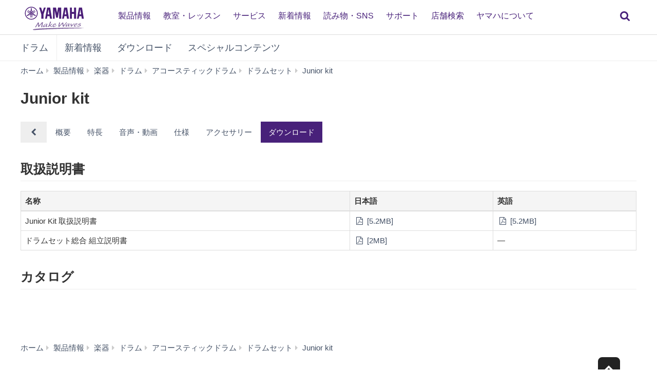

--- FILE ---
content_type: text/html;charset=UTF-8
request_url: https://jp.yamaha.com/products/musical_instruments/drums/ac_drums/drum_sets/junior_kit_2015/downloads.html
body_size: 10051
content:
<!DOCTYPE html><html lang="ja">
  <head prefix="og: http://ogp.me/ns# fb: http://ogp.me/ns/fb# website: http://ogp.me/ns/website#">
    <meta charset="utf-8">
    <meta name="viewport" content="width=device-width,initial-scale=1">
    <meta http-equiv="X-UA-Compatible" content="IE=edge">
    <meta http-equiv="Content-Type" content="text/html; charset=utf-8">
    <meta name="google-site-verification" content="uwCsgw5O1IqNFi-QnE6eij4985hLbm4-5ezDEIjEkD8">
    <!--==== << Begin Open Graph Protocol >> ==============-->
    <meta name="Description" content="マヌ・カチェ氏のアイディアを多数盛り込み、シェル材、ドラムセット構成等、進化を遂げたジュニアキット。ストリートからステージの演奏まで、高いパフォーマンスを発揮するマルチユースコンパクトキット。">
    <meta name="thumbnail" content="https://jp.yamaha.com/files/Junior_Kit_540x540_f94068b5389a33520dcc41a3050a44bf.jpg">
    <meta property="og:type" content="website">
    <meta property="og:url" content="https://jp.yamaha.com/products/musical_instruments/drums/ac_drums/drum_sets/junior_kit_2015/downloads.html">
    <meta property="og:locale" content="ja_JP">
    <meta property="og:title" content="ヤマハ | Junior kit - ドラムセット - ダウンロード">
    <meta property="og:description" content="マヌ・カチェ氏のアイディアを多数盛り込み、シェル材、ドラムセット構成等、進化を遂げたジュニアキット。ストリートからステージの演奏まで、高いパフォーマンスを発揮するマルチユースコンパクトキット。">
    <meta property="og:image" content="https://jp.yamaha.com/files/Junior_Kit_540x540_f94068b5389a33520dcc41a3050a44bf.jpg">
    <meta property="twitter:card" content="summary">
    <!--==== << End Open Graph Protocol >> ================-->

    <link rel="canonical" href="https://jp.yamaha.com/products/musical_instruments/drums/ac_drums/drum_sets/junior_kit_2015/downloads.html">
    

    <!--==== << Begin Insert Include Files (js/css) >> ==============-->
    <link rel="shortcut icon" href="/common/images/favicon.ico" type="image/vnd.microsoft.icon" />
    <link rel="apple-touch-icon" href="/common/images/web_clip_icon.png">
    <link rel="stylesheet" media="all" href="/common/css/vendor.min.css?202312250922">
    <link rel="stylesheet" media="all" href="/common/css/gcms.min.css?202312250922">
    <link rel="stylesheet" media="all" href="/common/css/fonts.min.css?202312250922">

<link rel="stylesheet" href="/files/css/fonts_739490.css">
<link rel="stylesheet" href="/files/css/fix-row-padding-3_887306.css">

    <script src="/common/js/vendor.min.js?202310131432"></script>
    <script src="/common/js/gcms.min.js?202310131432"></script>

<script src="/files/js/jquery.cookie_1166075.js"></script>
    
    <!--==== << End Insert Include Files (js/css) >> ================-->
    
    <title>ヤマハ | Junior kit - ドラムセット - ダウンロード</title>



 
  
<script>(window.BOOMR_mq=window.BOOMR_mq||[]).push(["addVar",{"rua.upush":"false","rua.cpush":"true","rua.upre":"false","rua.cpre":"true","rua.uprl":"false","rua.cprl":"false","rua.cprf":"false","rua.trans":"SJ-29767710-a3ce-4fc3-b1f0-b3435e9df059","rua.cook":"false","rua.ims":"false","rua.ufprl":"false","rua.cfprl":"false","rua.isuxp":"false","rua.texp":"norulematch","rua.ceh":"false","rua.ueh":"false","rua.ieh.st":"0"}]);</script>
                              <script>!function(a){var e="https://s.go-mpulse.net/boomerang/",t="addEventListener";if("False"=="True")a.BOOMR_config=a.BOOMR_config||{},a.BOOMR_config.PageParams=a.BOOMR_config.PageParams||{},a.BOOMR_config.PageParams.pci=!0,e="https://s2.go-mpulse.net/boomerang/";if(window.BOOMR_API_key="3AUVH-PKGXH-C8W7V-MW89U-JTYAZ",function(){function n(e){a.BOOMR_onload=e&&e.timeStamp||(new Date).getTime()}if(!a.BOOMR||!a.BOOMR.version&&!a.BOOMR.snippetExecuted){a.BOOMR=a.BOOMR||{},a.BOOMR.snippetExecuted=!0;var i,_,o,r=document.createElement("iframe");if(a[t])a[t]("load",n,!1);else if(a.attachEvent)a.attachEvent("onload",n);r.src="javascript:void(0)",r.title="",r.role="presentation",(r.frameElement||r).style.cssText="width:0;height:0;border:0;display:none;",o=document.getElementsByTagName("script")[0],o.parentNode.insertBefore(r,o);try{_=r.contentWindow.document}catch(O){i=document.domain,r.src="javascript:var d=document.open();d.domain='"+i+"';void(0);",_=r.contentWindow.document}_.open()._l=function(){var a=this.createElement("script");if(i)this.domain=i;a.id="boomr-if-as",a.src=e+"3AUVH-PKGXH-C8W7V-MW89U-JTYAZ",BOOMR_lstart=(new Date).getTime(),this.body.appendChild(a)},_.write("<bo"+'dy onload="document._l();">'),_.close()}}(),"".length>0)if(a&&"performance"in a&&a.performance&&"function"==typeof a.performance.setResourceTimingBufferSize)a.performance.setResourceTimingBufferSize();!function(){if(BOOMR=a.BOOMR||{},BOOMR.plugins=BOOMR.plugins||{},!BOOMR.plugins.AK){var e="true"=="true"?1:0,t="",n="aoi5rrixhzkmo2lioqba-f-8cbf0a230-clientnsv4-s.akamaihd.net",i="false"=="true"?2:1,_={"ak.v":"39","ak.cp":"270764","ak.ai":parseInt("511438",10),"ak.ol":"0","ak.cr":9,"ak.ipv":4,"ak.proto":"h2","ak.rid":"522403a0","ak.r":47358,"ak.a2":e,"ak.m":"dsca","ak.n":"essl","ak.bpcip":"3.145.216.0","ak.cport":41708,"ak.gh":"23.208.24.228","ak.quicv":"","ak.tlsv":"tls1.3","ak.0rtt":"","ak.0rtt.ed":"","ak.csrc":"-","ak.acc":"","ak.t":"1768453122","ak.ak":"hOBiQwZUYzCg5VSAfCLimQ==WG1snQDzBk/RjVm2LRj/WDF03hUoQLKrjmHnvykM1q2o32kH5W8LPoA0BDvT8EEnlnoLmuQngY7kegDrjjeY83EqrfdQlmoXXvHCqLKrG7HJyjZLLOEfw07bOj6qEpmsiNWiDELW8QWP5o+LV/oXIhfDyHvzm3PIbs8p9xcPPFA83j3IqXCmB9Ru62ukbJYNws3Ocs12PxV2/S86eS3z6/[base64]","ak.pv":"46","ak.dpoabenc":"","ak.tf":i};if(""!==t)_["ak.ruds"]=t;var o={i:!1,av:function(e){var t="http.initiator";if(e&&(!e[t]||"spa_hard"===e[t]))_["ak.feo"]=void 0!==a.aFeoApplied?1:0,BOOMR.addVar(_)},rv:function(){var a=["ak.bpcip","ak.cport","ak.cr","ak.csrc","ak.gh","ak.ipv","ak.m","ak.n","ak.ol","ak.proto","ak.quicv","ak.tlsv","ak.0rtt","ak.0rtt.ed","ak.r","ak.acc","ak.t","ak.tf"];BOOMR.removeVar(a)}};BOOMR.plugins.AK={akVars:_,akDNSPreFetchDomain:n,init:function(){if(!o.i){var a=BOOMR.subscribe;a("before_beacon",o.av,null,null),a("onbeacon",o.rv,null,null),o.i=!0}return this},is_complete:function(){return!0}}}}()}(window);</script></head>
  <body>
 
    <script>
      dataLayer = [{
        'TcmId': '66-627749-64'
        ,'PageType': 'Detail'
        ,'Version' : '4'
      }];
 tcmObj = {
product: {id:"1078940", name:"Junior kit"}
}; 
    </script>
<!-- Google Tag Manager -->
<noscript><iframe src="//www.googletagmanager.com/ns.html?id=GTM-5HLMR3" height="0" width="0" style="display:none;visibility:hidden"></iframe></noscript><script>(function(w,d,s,l,i){w[l]=w[l]||[];w[l].push({'gtm.start':new Date().getTime(),event:'gtm.js'});var f=d.getElementsByTagName(s)[0],j=d.createElement(s),dl=l!='dataLayer'?'&l='+l:'';j.async=true;j.src='//www.googletagmanager.com/gtm.js?id='+i+dl;f.parentNode.insertBefore(j,f);})(window,document,'script','dataLayer','GTM-5HLMR3');</script>
<!-- Google Tag Manager For Local -->
<noscript><iframe src="//www.googletagmanager.com/ns.html?id=GTM-KX9BBBF" height="0" width="0" style="display:none;visibility:hidden"></iframe></noscript><script>(function(w,d,s,l,i){w[l]=w[l]||[];w[l].push({'gtm.start':new Date().getTime(),event:'gtm.js'});var f=d.getElementsByTagName(s)[0],j=d.createElement(s),dl=l!='dataLayer'?'&l='+l:'';j.async=true;j.src='//www.googletagmanager.com/gtm.js?id='+i+dl;f.parentNode.insertBefore(j,f);})(window,document,'script','dataLayer','GTM-KX9BBBF');</script>

    <header class="header-mobile" id="page-header">
      <div class="brand-logo"><a class="inline-block" href="/"><img src="/common/images/yamaha_purple.svg" alt="YAMAHA"></a></div>
      <nav role="navigation">
        <div class="container-fluid"><button class="collapsed hidden-xs hidden-sm" type="button" data-toggle="collapse" data-target="#global-navigation" aria-controls="global-navigation" aria-expanded="false"><span class="fa fa-fw fa-bars" title="global navigation" aria-hidden="true"></span><span class="sr-only">global navigation</span></button><button class="collapsed visible-xs visible-sm" type="button" data-toggle="collapse" data-target=".navbar-collapse-mobile" aria-controls="global-navigation" aria-expanded="false"><span class="fa fa-fw fa-bars" title="global navigation" aria-hidden="true"></span><span class="sr-only">global navigation</span></button></div>
        <div class="menu-bar">
          <div class="container">
            <ul class="nav navbar-nav navbar-left">

  
  
              <li class="has-dropdown mega-dropdown menu-list"> <a href="/products/index.html" class="dropdown-toggle link-hover" data-hover="portfolio">製品情報</a>
                <ul class="dropdown-menu mega-dropdown-menu">
                  <li>
                    <div class="container">
                      <ul class="menu-inner">
                        <li class="dmenu">
                          <div class="dmenu_li">
                            <ul>
  
  
                              <li><a href="/products/musical_instruments/pianos/index.html">ピアノ・電子ピアノ</a></li>
  

  
  
                              <li><a href="/products/musical_instruments/keyboards/index.html">エレクトーン・キーボード</a></li>
  

  
  
                              <li><a href="/products/musical_instruments/winds/index.html">管楽器・吹奏楽器</a></li>
  

  
  
                              <li><a href="/products/musical_instruments/guitars_basses/index.html">ギター・ベース・アンプ</a></li>
  

  
  
                              <li><a href="/products/musical_instruments/drums/index.html">ドラム</a></li>
  

  
  
                              <li><a href="/products/musical_instruments/strings/index.html">弦楽器</a></li>
  

  
  
                              <li><a href="/products/musical_instruments/marching/index.html">マーチング楽器</a></li>
  

  
  
                              <li><a href="/products/musical_instruments/percussion/index.html">コンサートパーカッション</a></li>
  

  
  
                              <li><a href="/products/musical_instruments/educational_equipments/index.html">学校用楽器・機器</a></li>
  

  
  
                              <li><a href="/products/audio_visual/index.html">ホームシアター・オーディオ</a></li>
  

  
  
                              <li><a href="/products/music_production/index.html">シンセサイザー・音楽制作</a></li>
  

  
  
                              <li><a href="/products/proaudio/index.html">プロオーディオ</a></li>
  

  
  
                              <li><a href="/products/soundproofing/index.html">防音室・調音パネル</a></li>
  

  
  
                              <li><a href="/products/proaudio/unified_communications/index.html">ユニファイドコミュニケーション</a></li>
  

  
  
                              <li><a href="/products/headphones/index.html">ヘッドホン</a></li>
  

  
  
                              <li><a href="/products/apps/index.html">アプリ</a></li>
  

  
                              <li><a href="https://brands.yamahamusicjapan.co.jp/" target="_blank">取り扱いブランド</a></li>
  
  

  
                              <li><a href="https://network.yamaha.com/" target="_blank">ネットワーク機器</a></li>
  
  

  
                              <li><a href="http://golf.yamaha.com/" target="_blank">ゴルフ</a></li>
  
  

  
                              <li><a href="https://www.yamaha.com/ja/products-services/#other-products" target="_blank">その他の製品</a></li>
  
  
                            </ul>
                          </div>
                        </li>
                      </ul>
                    </div>
                  </li>
                </ul>
              </li>
  

  
              <li class="has-dropdown mega-dropdown menu-list"> <a class="dropdown-toggle link-hover" href="https://school.jp.yamaha.com/" target="_blank" data-hover="portfolio"> 教室・レッスン</a></li>
  
  

  
              <li class="has-dropdown mega-dropdown menu-list"> <a class="dropdown-toggle link-hover" href="/services/" data-hover="portfolio"> サービス</a></li>
  
  

  
              <li class="has-dropdown mega-dropdown menu-list"> <a href="/news_events/result.html" class="dropdown-toggle link-hover" data-hover="portfolio">新着情報</a></li>
  
  

  
              <li class="has-dropdown mega-dropdown menu-list"> <a class="dropdown-toggle link-hover" href="/knowledge/index.html" data-hover="portfolio"> 読み物・SNS</a></li>
  
  

  
              <li class="has-dropdown mega-dropdown menu-list"> <a class="dropdown-toggle link-hover" href="/support/index.html" data-hover="portfolio"> サポート</a></li>
  
  

  
              <li class="has-dropdown mega-dropdown menu-list"> <a href="/find/dealers/index.html" class="dropdown-toggle link-hover" data-hover="portfolio">店舗検索</a></li>
  
  

  
              <li class="has-dropdown mega-dropdown menu-list"> <a href="/about_yamaha/index.html" class="dropdown-toggle link-hover" data-hover="portfolio">ヤマハについて</a></li>
  
  

            </ul>
          </div>
        </div>
        <div class="mobile-nav-dropdown navbar-collapse-mobile collapase mobile-item visible-xs visible-sm">
          <ul class="navbar-nav navbar-menu">
            <li class="navbar-menu-item"><span class="fa fa-fw fa-close" data-toggle="collapse" data-target=".navbar-collapse-mobile" aria-controls="global-navigation" aria-expanded="false"></span></li>

  
  
            <li class="navbar-menu-item"><a class="navbar-menu-link" href="#" role="button">製品情報<span class="fa fa-chevron-right visible-xs visible-sm pull-right"></span></a>
              <ul class="navbar-submenu" role="menu">
                <li class="navbar-back navbar-menu-item col-xs-12">
                  <p class="text-uppercase"><span class="fa fa-chevron-left pull-left navbar-back-button" role="button"></span><span class="fa fa-fw fa-close" role="button" data-toggle="collapse" data-target=".navbar-collapse-mobile" aria-controls="global-navigation" aria-expanded="false"></span></p>
                  <p class="nav-title">製品情報</p>
                </li>
  
    
    
                <li class="navbar-menu-item col-xs-12"><a href="/products/musical_instruments/pianos/index.html" class="link text-capitalize">ピアノ・電子ピアノ</a></li>
    
  
  

  
    
    
                <li class="navbar-menu-item col-xs-12"><a href="/products/musical_instruments/keyboards/index.html" class="link text-capitalize">エレクトーン・キーボード</a></li>
    
  
  

  
    
    
                <li class="navbar-menu-item col-xs-12"><a href="/products/musical_instruments/winds/index.html" class="link text-capitalize">管楽器・吹奏楽器</a></li>
    
  
  

  
    
    
                <li class="navbar-menu-item col-xs-12"><a href="/products/musical_instruments/guitars_basses/index.html" class="link text-capitalize">ギター・ベース・アンプ</a></li>
    
  
  

  
    
    
                <li class="navbar-menu-item col-xs-12"><a href="/products/musical_instruments/drums/index.html" class="link text-capitalize">ドラム</a></li>
    
  
  

  
    
    
                <li class="navbar-menu-item col-xs-12"><a href="/products/musical_instruments/strings/index.html" class="link text-capitalize">弦楽器</a></li>
    
  
  

  
    
    
                <li class="navbar-menu-item col-xs-12"><a href="/products/musical_instruments/marching/index.html" class="link text-capitalize">マーチング楽器</a></li>
    
  
  

  
    
    
                <li class="navbar-menu-item col-xs-12"><a href="/products/musical_instruments/percussion/index.html" class="link text-capitalize">コンサートパーカッション</a></li>
    
  
  

  
    
    
                <li class="navbar-menu-item col-xs-12"><a href="/products/musical_instruments/educational_equipments/index.html" class="link text-capitalize">学校用楽器・機器</a></li>
    
  
  

  
    
    
                <li class="navbar-menu-item col-xs-12"><a href="/products/audio_visual/index.html" class="link text-capitalize">ホームシアター・オーディオ</a></li>
    
  
  

  
    
    
                <li class="navbar-menu-item col-xs-12"><a href="/products/music_production/index.html" class="link text-capitalize">シンセサイザー・音楽制作</a></li>
    
  
  

  
    
    
                <li class="navbar-menu-item col-xs-12"><a href="/products/proaudio/index.html" class="link text-capitalize">プロオーディオ</a></li>
    
  
  

  
    
    
                <li class="navbar-menu-item col-xs-12"><a href="/products/soundproofing/index.html" class="link text-capitalize">防音室・調音パネル</a></li>
    
  
  

  
    
    
                <li class="navbar-menu-item col-xs-12"><a href="/products/proaudio/unified_communications/index.html" class="link text-capitalize">ユニファイドコミュニケーション</a></li>
    
  
  

  
    
    
                <li class="navbar-menu-item col-xs-12"><a href="/products/headphones/index.html" class="link text-capitalize">ヘッドホン</a></li>
    
  
  

  
    
    
                <li class="navbar-menu-item col-xs-12"><a href="/products/apps/index.html" class="link text-capitalize">アプリ</a></li>
    
  
  

  
    
                <li class="navbar-menu-item col-xs-12"><a class="link text-capitalize" href="https://brands.yamahamusicjapan.co.jp/" target="_blank">取り扱いブランド </a></li>
    
    
  
  

  
    
                <li class="navbar-menu-item col-xs-12"><a class="link text-capitalize" href="https://network.yamaha.com/" target="_blank">ネットワーク機器 </a></li>
    
    
  
  

  
    
                <li class="navbar-menu-item col-xs-12"><a class="link text-capitalize" href="http://golf.yamaha.com/" target="_blank">ゴルフ </a></li>
    
    
  
  

  
    
                <li class="navbar-menu-item col-xs-12"><a class="link text-capitalize" href="https://www.yamaha.com/ja/products-services/#other-products" target="_blank">その他の製品 </a></li>
    
    
  
  
              </ul>
            </li>
  

  
            <li class="navbar-menu-item col-xs-12"><a class="link text-capitalize" href="https://school.jp.yamaha.com/" target="_blank">教室・レッスン </a></li>
  
  

  
            <li class="navbar-menu-item col-xs-12"><a class="link text-capitalize" href="/services/">サービス </a></li>
  
  

  
            <li class="navbar-menu-item col-xs-12"><a href="/news_events/result.html" class="link text-capitalize">新着情報</a></li>
  
  

  
            <li class="navbar-menu-item col-xs-12"><a class="link text-capitalize" href="/knowledge/index.html">読み物・SNS </a></li>
  
  

  
            <li class="navbar-menu-item col-xs-12"><a class="link text-capitalize" href="/support/index.html">サポート </a></li>
  
  

  
            <li class="navbar-menu-item col-xs-12"><a href="/find/dealers/index.html" class="link text-capitalize">店舗検索</a></li>
  
  

  
            <li class="navbar-menu-item col-xs-12"><a href="/about_yamaha/index.html" class="link text-capitalize">ヤマハについて</a></li>
  
  

          </ul>
        </div>

      </nav>
      
      <form class="container-fluid" id="search-form" action="/search/index.html" method="get" role="search">
        <div class="collapse" id="search-input"><input class="form-control" id="site-search" type="text" name="search"><label class="sr-only" for="site-search">サイト内を検索</label><button type="submit"><span class="fa fa-fw fa-search" title="send" aria-hidden="true"></span><span class="sr-only">send</span></button></div><button class="collapsed" type="button" data-toggle="collapse" data-target="#search-input" aria-controls="search-input" aria-expanded="false"><span class="fa fa-fw fa-search" title="search" aria-hidden="true"></span><span class="sr-only">検索</span></button>
      </form>

    </header>
    <main>



<!-- Start CT-->

      <nav class="navbar-product-tab navbar-static-top visible-xs">
        <div class="navbar-product-tab-slider swiper-container">
          <ul class="swiper-wrapper masked">
<li class="swiper-slide">
  <a href="index.html#product-tabs">概要</a>
</li>
<li class="swiper-slide">
  <a href="features.html#product-tabs">特長</a>
</li>
<li class="swiper-slide">
  <a href="audio_video.html#product-tabs">音声・動画</a>
</li>
<li class="swiper-slide">
  <a href="specs_jp.html#product-tabs">仕様</a>
</li>
<li class="swiper-slide">
  <a href="accessories.html#product-tabs">アクセサリー</a>
</li>
<li class="swiper-slide active">
  <a href="downloads.html#product-tabs">ダウンロード</a>
</li>

          </ul>
        </div>
      </nav>
<!-- End CT-->
<!-- Start CT -->
      <nav class="navbar navbar-category navbar-static-top hidden-xs" data-id="45214">
        <div class="container-fluid">
          <div class="navbar-header">
<a href="/products/musical_instruments/drums/index.html"  class="webfont navbar-brand">ドラム</a>            <button class="navbar-toggle collapsed" type="button" data-toggle="collapse" data-target="#category-menu" aria-expanded="false">
              <span class="sr-only">Toggle navigation</span>
              <span class="fa fa-fw fa-plus-square" aria-hidden="true"></span>
              <span class="fa fa-fw fa-minus-square" aria-hidden="true"></span>
            </button>
          </div>
          <div class="collapse navbar-collapse" id="category-menu">
            <ul class="nav navbar-nav">

  
              <li><a href="/products/contents/drums/news_events/?n=drums">新着情報</a></li>
  

  
              <li><a href="/products/contents/drums/downloads/index.html">ダウンロード</a></li>
  

  
              <li><a href="/products/contents/drums/index.html">スペシャルコンテンツ</a></li>
  

            </ul>
          </div>
        </div>
      </nav>
<!-- End CT -->

      <!--============================== BEGIN: HEADER IMAGE ==============================-->




<!-- Start CT -->
<style>
#d1078940 .resize-wrapper {
  position: relative;
  width: 100%;
}
#d1078940 .resize-wrapper:before {
  content: "";
  display: block;
}
#d1078940 .resize-content {
  position: absolute;
  top: 0;
  left: 0;
  bottom: 0;
  right: 0;
}
#d1078940 .resize-content > div {
  position: relative;
  width: 100%;
  height: 100%;
  text-align:center;
}
#d1078940 .inner-image {
  position: absolute;
  top: 0;
  bottom: 0;
  right: 0;
  left: 0;
  margin: auto; 
}

</style>
    <div class="basic-information" data-id="1078940" id="d1078940">

<!-- Start Breadcrumb -->
      <div class="container-fluid">
        <ol class="breadcrumb" vocab="http://schema.org/" typeof="BreadcrumbList"><li property="itemListElement" typeof="ListItem"><a href="/index.html" property="item" typeof="WebPage"><span property="name">ホーム</span></a></li><li property="itemListElement" typeof="ListItem"><a href="/products/index.html" property="item" typeof="WebPage"><span property="name">製品情報</span></a></li><li property="itemListElement" typeof="ListItem"><a href="/products/musical_instruments/index.html" property="item" typeof="WebPage"><span property="name">楽器</span></a></li><li property="itemListElement" typeof="ListItem"><a href="/products/musical_instruments/drums/index.html" property="item" typeof="WebPage"><span property="name">ドラム</span></a></li><li property="itemListElement" typeof="ListItem"><a href="/products/musical_instruments/drums/ac_drums/index.html" property="item" typeof="WebPage"><span property="name">アコースティックドラム</span></a></li><li property="itemListElement" typeof="ListItem"><a href="/products/musical_instruments/drums/ac_drums/drum_sets/index.html" property="item" typeof="WebPage"><span property="name">ドラムセット</span></a></li><li property="itemListElement" typeof="ListItem"><a href="/products/musical_instruments/drums/ac_drums/drum_sets/junior_kit_2015/index.html" property="item" typeof="WebPage"><span property="name">Junior kit</span></a></li><li property="itemListElement" typeof="ListItem" class="active sr-only"><span property="name">ダウンロード</span></li></ol>
      </div>
<!-- End Breadcrumb -->
      <div class="container-fluid celarfix">
        <div class="pull-left">
          <div class="sales-information" id="d1078940">
            <h1>
              <span class="product-name">Junior kit</span>



            </h1>
          </div>
        </div>

      </div>
    </div>
<!-- End CT-->

<!-- Start CT-->

    <div id="wrap-product-tabs">
      <div id="product-tabs">
        <div class="container-fluid hidden-xs">
          <ul class="nav nav-pills" role="navigation">
            <li class="go-to-parent">
              <a href="../">
                <span class="fa fa-fw fa-chevron-left" aria-hidden="true"></span>
              </a>
            </li>
<li>
  <a href="index.html#product-tabs">概要</a>
</li>
<li>
  <a href="features.html#product-tabs">特長</a>
</li>
<li>
  <a href="audio_video.html#product-tabs">音声・動画</a>
</li>
<li>
  <a href="specs_jp.html#product-tabs">仕様</a>
</li>
<li>
  <a href="accessories.html#product-tabs">アクセサリー</a>
</li>
<li class="active">
  <a href="downloads.html#product-tabs">ダウンロード</a>
</li>

          </ul>
        </div>
      </div>
    </div>
<!-- End CT-->
      <!--============================== / END: HEADER IMAGE ==============================-->
      <!--============================== BEGIN: COMPONENT ==============================-->

<div id="d684403" class="heading-with-border-bottom-h2">
  <div class="container-fluid">
    <div class="page-header">
      <h2>取扱説明書</h2>
    </div>
  </div>
</div>
<!-- Start CT-->








    <div class="download-index" data-id="680851">
      <div class="container-fluid">
        <div class="table-responsive">
          <table class="table table-bordered hide-division-code duplicate-table">
            <thead>
              <tr class="active">
                <th scope="col">名称</th>
                <th scope="col">日本語</th>
                <th class="delete-td" scope="col">英語</th>
              </tr>
            </thead>
            <tbody>
              
              <tr class="download-item" data-id="336021" data-delete-row="true">
  <td>Junior Kit Owner&#39;s Manual</td>
  
  <td class="delete-td">&mdash;</td>
  
  <td>
    
      
    <a href="/files/download/other_assets/1/336021/JrKit_ZR71610_A0_.pdf" data-cdn="data-cdn" target="_blank">
      <span class="fa fa-fw fa-file-pdf-o" aria-label="PDF"></span>
      
      
      [5.2MB]
    </a>
    
    
    
  </td>
  
</tr>
              
              <tr class="download-item" data-id="336021" data-delete-row="false">
  <td>Junior Kit 取扱説明書</td>
  
  <td>
    
      
    <a href="/files/download/other_assets/1/336021/JrKit_ZR71610_A0_.pdf" data-cdn="data-cdn" target="_blank">
      <span class="fa fa-fw fa-file-pdf-o" aria-label="PDF"></span>
      
      
      [5.2MB]
    </a>
    
    
    
  </td>
  
  
  <td>
    
      
    <a href="/files/download/other_assets/1/336021/JrKit_ZR71610_A0_.pdf" data-cdn="data-cdn" target="_blank">
      <span class="fa fa-fw fa-file-pdf-o" aria-label="PDF"></span>
      
      
      [5.2MB]
    </a>
    
    
    
  </td>
  
  
  
</tr>
              
              <tr class="download-item" data-id="" data-delete-row="false">
  <td>ドラムセット総合 組立説明書</td>
  
  <td>
    
      
    <a href="/files/download/other_assets/2/315552/drumset_general.pdf" data-cdn="data-cdn" target="_blank">
      <span class="fa fa-fw fa-file-pdf-o" aria-label="PDF"></span>
      
      
      [2MB]
    </a>
    
    
    
  </td>
  
  
  
  <td>&mdash;</td>
  
  
</tr>
              
            </tbody>
          </table>
	</div>
      </div>

<!-- Start : Pagenation -->
    
<!-- End : Pagenation -->

    </div>








<!-- End CT-->
<div id="d684402" class="heading-with-border-bottom-h2">
  <div class="container-fluid">
    <div class="page-header">
      <h2>カタログ</h2>
    </div>
  </div>
</div>
<!-- Start CT-->










    <div class="no-results">
      <div class="container-fluid">
        <p>
        
        
        </p>
      </div>
    </div>






<!-- End CT-->

      <!--============================== / END: COMPONENT ==============================-->
<!-- Start CT -->
      <div class="category-menu-mobile visible-xs">
        <div class="container-fluid">
          <div class="row">

  
    
            <div class="col-xs-4 category-item">
              <div class="category-item-withimage"><a href="/products/contents/drums/news_events/?n=drums"><img class="img-responsive" src="/files/symbol_news_400x400_4e77c898bca1f53b2db116391662ff9e.png" alt="" />
                  <div class="category-item-title">
                    <p>新着情報</p></span>
                  </div>
                </a></div>
            </div>
    
  

  
    
            <div class="col-xs-4 category-item">
              <div class="category-item-withimage"><a href="/products/contents/drums/downloads/index.html"><img class="img-responsive" src="/files/symbol_download_400x400_a59fd0323ef2a604d59b70dca797fab8.png" alt="" />
                  <div class="category-item-title">
                    <p>ダウンロード</p></span>
                  </div></a></div>
            </div>
    
  

  
    
            <div class="col-xs-4 category-item">
              <div class="category-item-withimage"><a href="/products/contents/drums/index.html"><img class="img-responsive" src="/files/symbol_special_400x400_f0dd77f3ed727c31ff115726d7df6a16.png" alt="" />
                  <div class="category-item-title">
                    <p>スペシャルコンテンツ</p></span>
                  </div></a></div>
            </div>
    
  

          </div>
        </div>
      </div>
<!-- End CT -->

      <div class="container-fluid">
        <ol class="breadcrumb" vocab="http://schema.org/" typeof="BreadcrumbList"><li property="itemListElement" typeof="ListItem"><a href="/index.html" property="item" typeof="WebPage"><span property="name">ホーム</span></a></li><li property="itemListElement" typeof="ListItem"><a href="/products/index.html" property="item" typeof="WebPage"><span property="name">製品情報</span></a></li><li property="itemListElement" typeof="ListItem"><a href="/products/musical_instruments/index.html" property="item" typeof="WebPage"><span property="name">楽器</span></a></li><li property="itemListElement" typeof="ListItem"><a href="/products/musical_instruments/drums/index.html" property="item" typeof="WebPage"><span property="name">ドラム</span></a></li><li property="itemListElement" typeof="ListItem"><a href="/products/musical_instruments/drums/ac_drums/index.html" property="item" typeof="WebPage"><span property="name">アコースティックドラム</span></a></li><li property="itemListElement" typeof="ListItem"><a href="/products/musical_instruments/drums/ac_drums/drum_sets/index.html" property="item" typeof="WebPage"><span property="name">ドラムセット</span></a></li><li property="itemListElement" typeof="ListItem"><a href="/products/musical_instruments/drums/ac_drums/drum_sets/junior_kit_2015/index.html" property="item" typeof="WebPage"><span property="name">Junior kit</span></a></li><li property="itemListElement" typeof="ListItem" class="active sr-only"><span property="name">ダウンロード</span></li></ol>
      </div>
    </main>
     
    <div id="wrap-to-page-top">
      <div class="compare">
        <a class="btn btn-lg btn-inverse btn-rounded btn-square" href="#" data-tooltip="tooltip" data-placement="top" title="" data-toggle="modal" data-target="#compare-specs-modal">
          <i class="fa fa-fw fa-exchange" aria-hidden="true"></i>
        </a>
        <span class="badge-comparator"></span>
      </div>
      <div class="to-page-top">
        <a class="btn btn-lg btn-inverse btn-rounded btn-square" href="#top" data-toggle="tooltip" data-placement="top" title="ページトップへ戻る">
          <i class="fa fa-fw fa-chevron-up" aria-hidden="true"></i>
        </a>
      </div>
    </div>
    <div class="modal fade" id="enlarge-image-modal" tabindex="-1" role="dialog">
      <div class="modal-dialog modal-fluid" role="document">
        <div class="modal-content">
          <div class="modal-body">
            <div class="clearfix">
              <button class="close" type="button" data-dismiss="modal" aria-label="閉じる">
                <span aria-hidden="true">&times;</span>
              </button>
            </div>
            <div class="modal-image-box">
              <div class="spinner text-center">
                <span class="fa fa-fw fa-pulse fa-3x fa-spinner"></span>
              </div>
              <div class="panzoom-control">
                <ul class="list-unstyled">
                  <li>
                    <a class="btn btn-lg btn-primary panzoom-zoom-plus">
                      <span class="fa fa-fw fa-search-plus"></span>
                    </a>
                  </li>
                  <li>
                    <a class="btn btn-lg btn-primary panzoom-zoom-minus">
                      <span class="fa fa-fw fa-search-minus"></span>
                    </a>
                  </li>
                </ul>
              </div>
            </div>
          </div>
        </div>
      </div>
    </div>



<!-- Start CT -->
<style>
#d45130 .resize-wrapper {
  position: relative;
  width: 100%;
}
#d45130 .resize-wrapper:before {
  content: "";
  display: block;
}
#d45130 .resize-content {
  position: absolute;
  top: 0;
  left: 0;
  bottom: 0;
  right: 0;
}
#d45130 .resize-content > div {
  position: relative;
  width: 100%;
  height: 100%;
  text-align:center;
}
#d45130 .inner-image {
  position: absolute;
  top: 0;
  bottom: 0;
  right: 0;
  left: 0;
  margin: auto; 
}
    
#d45130 .resize-wrapper-banner0:before{
  padding-top: 39.8352%;
}
    
#d45130 .resize-wrapper-banner1:before{
  padding-top: 39.8352%;
}
    
#d45130 .resize-wrapper-banner2:before{
  padding-top: 39.8352%;
}
    
#d45130 .resize-wrapper-banner3:before{
  padding-top: 39.8352%;
}
    
#d45130 .resize-wrapper-banner4:before{
  padding-top: 39.8352%;
}
    
#d45130 .resize-wrapper-banner5:before{
  padding-top: 39.8352%;
}
    
#d45130 .resize-wrapper-banner6:before{
  padding-top: 39.8352%;
}
    
#d45130 .resize-wrapper-banner7:before{
  padding-top: 39.8352%;
}
    
#d45130 .resize-wrapper-banner8:before{
  padding-top: 39.8352%;
}
    
#d45130 .resize-wrapper-banner9:before{
  padding-top: 39.8352%;
}
    
#d45130 .resize-wrapper-banner10:before{
  padding-top: 39.8352%;
}
    
#d45130 .resize-wrapper-banner11:before{
  padding-top: 39.8352%;
}

</style>

    <footer class="global-footer" role="contentinfo" id="d45130">

      <div class="footer-banners">
        <div class="container-fluid">
          <div class="row">
            <div class="col-xs-12 col-md-offset-1 col-md-10 col-lg-offset-2 col-lg-8">
              <div class="row">

                <div class="col-xs-6 col-sm-3">
                  <a href="https://japan.steinberg.net/" target="_blank">
                  
                  
                    <div class="resize-wrapper resize-wrapper-banner0">
                      <div class="resize-content">
                        <div>
                          <img class="inner-image" src="/files/00000000_45b89cf3519987b72961aa98f926ac93.png?impolicy=resize&amp;imwid=364&amp;imhei=145" alt="Steinberg" style="height: 100%;">
                        </div>
                      </div>
                    </div>
                  
                  </a>
                </div>

                <div class="col-xs-6 col-sm-3">
                  <a href="https://www.boesendorfer.com/ja/" target="_blank">
                  
                  
                    <div class="resize-wrapper resize-wrapper-banner1">
                      <div class="resize-content">
                        <div>
                          <img class="inner-image" src="/files/bosendorfer_d7b99a436f8311b04df7e97ace5c5ffd.png?impolicy=resize&amp;imwid=364&amp;imhei=145" alt="Boesendorfer" style="height: 100%;">
                        </div>
                      </div>
                    </div>
                  
                  </a>
                </div>

                <div class="col-xs-6 col-sm-3">
                  <a href="https://nexo-sa.com/?lang=ja" target="_blank">
                  
                  
                    <div class="resize-wrapper resize-wrapper-banner2">
                      <div class="resize-content">
                        <div>
                          <img class="inner-image" src="/files/NEXO_b_364x145_8cc771e6a63909066a889e667215548c_8cc771e6a63909066a889e667215548c.png?impolicy=resize&amp;imwid=364&amp;imhei=145" alt="" style="height: 100%;">
                        </div>
                      </div>
                    </div>
                  
                  </a>
                </div>

                <div class="col-xs-6 col-sm-3">
                  <a href="http://line6.jp/" target="_blank">
                  
                  
                    <div class="resize-wrapper resize-wrapper-banner3">
                      <div class="resize-content">
                        <div>
                          <img class="inner-image" src="/files/Line6_97a430152637b1f0bde0e68ac391ea51.png?impolicy=resize&amp;imwid=364&amp;imhei=145" alt="LINE6" style="height: 100%;">
                        </div>
                      </div>
                    </div>
                  
                  </a>
                </div>

                <div class="col-xs-6 col-sm-3">
                  <a href="/services/new_connection/index.html">
                  
                  
                    <div class="resize-wrapper resize-wrapper-banner4">
                      <div class="resize-content">
                        <div>
                          <img class="inner-image" src="/files/NEWCONNECTION_364-145_013c954cbe74a03f70afd816b3bd54a8.png?impolicy=resize&amp;imwid=364&amp;imhei=145" alt="" style="height: 100%;">
                        </div>
                      </div>
                    </div>
                  
                  </a>
                </div>

                <div class="col-xs-6 col-sm-3">
                  <a href="https://member.jp.yamaha.com/" target="_blank">
                  
                  
                    <div class="resize-wrapper resize-wrapper-banner5">
                      <div class="resize-content">
                        <div>
                          <img class="inner-image" src="/files/musicmamber_364x145_f4aea98ea0013e7fda7f08ebbb34b85f_f4aea98ea0013e7fda7f08ebbb34b85f.png?impolicy=resize&amp;imwid=364&amp;imhei=145" alt="ヤマハミュージックメンバーズ" style="height: 100%;">
                        </div>
                      </div>
                    </div>
                  
                  </a>
                </div>

                <div class="col-xs-6 col-sm-3">
                  <a href="/sp/services/myujin/">
                  
                  
                    <div class="resize-wrapper resize-wrapper-banner6">
                      <div class="resize-content">
                        <div>
                          <img class="inner-image" src="/files/myujin_748db80a13f59218a17e65d625d2c4af.png?impolicy=resize&amp;imwid=364&amp;imhei=145" alt="Web音遊人" style="height: 100%;">
                        </div>
                      </div>
                    </div>
                  
                  </a>
                </div>

                <div class="col-xs-6 col-sm-3">
                  <a href="https://syncroom.yamaha.com/?utm_source=jpy_foot_br&utm_medium=owned&utm_campaign=allyear" target="_blank">
                  
                  
                    <div class="resize-wrapper resize-wrapper-banner7">
                      <div class="resize-content">
                        <div>
                          <img class="inner-image" src="/files/201027_SYNCROOM_footer_364_145_fefd2e9ab3897ebe7d1cc5aa0c2b8368.png?impolicy=resize&amp;imwid=364&amp;imhei=145" alt="" style="height: 100%;">
                        </div>
                      </div>
                    </div>
                  
                  </a>
                </div>

                <div class="col-xs-6 col-sm-3">
                  <a href="https://school.jp.yamaha.com/music/" target="_blank">
                  
                  
                    <div class="resize-wrapper resize-wrapper-banner8">
                      <div class="resize-content">
                        <div>
                          <img class="inner-image" src="/files/364x145_8f01f95f370cf4a70c88c5fb87ed4d0b.png?impolicy=resize&amp;imwid=364&amp;imhei=145" alt="" style="height: 100%;">
                        </div>
                      </div>
                    </div>
                  
                  </a>
                </div>

                <div class="col-xs-6 col-sm-3">
                  <a href="https://school.jp.yamaha.com/english_school/" target="_blank">
                  
                  
                    <div class="resize-wrapper resize-wrapper-banner9">
                      <div class="resize-content">
                        <div>
                          <img class="inner-image" src="/files/english_school_b9fcbee2afeb9b53fac4ef2d13e0ce6e.png?impolicy=resize&amp;imwid=364&amp;imhei=145" alt="" style="height: 100%;">
                        </div>
                      </div>
                    </div>
                  
                  </a>
                </div>

                <div class="col-xs-6 col-sm-3">
                  <a href="https://rental.jp.yamaha.com/?utm_source=jp.yamaha.com&utm_medium=referral&utm_campaign=allyear" target="_blank">
                  
                  
                    <div class="resize-wrapper resize-wrapper-banner10">
                      <div class="resize-content">
                        <div>
                          <img class="inner-image" src="/files/OTORENTO-364_145_86317936022c0aa53741c1d30462be83.jpg?impolicy=resize&amp;imwid=364&amp;imhei=145" alt="ヤマハの楽器・防音室 レンタル" style="height: 100%;">
                        </div>
                      </div>
                    </div>
                  
                  </a>
                </div>

                <div class="col-xs-6 col-sm-3">
                  <a href="https://www.youtube.com/user/yamahajp" target="_blank">
                  
                  
                    <div class="resize-wrapper resize-wrapper-banner11">
                      <div class="resize-content">
                        <div>
                          <img class="inner-image" src="/files/youtube_135f9876f26fd5ffd691b82620999b6b.png?impolicy=resize&amp;imwid=364&amp;imhei=145" alt="" style="height: 100%;">
                        </div>
                      </div>
                    </div>
                  
                  </a>
                </div>
  
              </div>
            </div>
          </div>
        </div>
      </div>

      <div class="footer-menu-container footer-menu">
        <div class="container-fluid">
          <div class="row">

            <div class="col-xs-12 col-sm-3">

              <div class="footer-navs">
<!-- Start CT -->
                <h6 class="nav-title">
                  <a href="/products/index.html" class="collapsed" data-toggle="collapse" data-target="#d45101" aria-expanded="false">製品情報
                    <div class="icon-right visible-xs">
                      <span class="fa fa-fw fa-plus-square" aria-hidden="true"></span>
                      <span class="fa fa-fw fa-minus-square" aria-hidden="true"></span>
                    </div></a>                </h6>
                <ul class="list-unstyled nav-list collapse" id="d45101">

                  <li>
                    <a href="/products/musical_instruments/pianos/index.html">ピアノ・電子ピアノ
                      <div class="icon-right visible-xs">
                        <span class="fa fa-fw fa-angle-right" aria-hidden="true"></span>
                      </div></a>                  </li>

                  <li>
                    <a href="/products/musical_instruments/keyboards/index.html">エレクトーン・キーボード
                      <div class="icon-right visible-xs">
                        <span class="fa fa-fw fa-angle-right" aria-hidden="true"></span>
                      </div></a>                  </li>

                  <li>
                    <a href="/products/musical_instruments/winds/index.html">管楽器・吹奏楽器
                      <div class="icon-right visible-xs">
                        <span class="fa fa-fw fa-angle-right" aria-hidden="true"></span>
                      </div></a>                  </li>

                  <li>
                    <a href="/products/musical_instruments/guitars_basses/index.html">ギター・ベース・アンプ
                      <div class="icon-right visible-xs">
                        <span class="fa fa-fw fa-angle-right" aria-hidden="true"></span>
                      </div></a>                  </li>

                  <li>
                    <a href="/products/musical_instruments/drums/index.html">ドラム
                      <div class="icon-right visible-xs">
                        <span class="fa fa-fw fa-angle-right" aria-hidden="true"></span>
                      </div></a>                  </li>

                  <li>
                    <a href="/products/musical_instruments/strings/index.html">弦楽器
                      <div class="icon-right visible-xs">
                        <span class="fa fa-fw fa-angle-right" aria-hidden="true"></span>
                      </div></a>                  </li>

                  <li>
                    <a href="/products/musical_instruments/marching/index.html">マーチング楽器
                      <div class="icon-right visible-xs">
                        <span class="fa fa-fw fa-angle-right" aria-hidden="true"></span>
                      </div></a>                  </li>

                  <li>
                    <a href="/products/musical_instruments/percussion/index.html">コンサートパーカッション
                      <div class="icon-right visible-xs">
                        <span class="fa fa-fw fa-angle-right" aria-hidden="true"></span>
                      </div></a>                  </li>

                  <li>
                    <a href="/products/musical_instruments/educational_equipments/index.html">学校用楽器・機器
                      <div class="icon-right visible-xs">
                        <span class="fa fa-fw fa-angle-right" aria-hidden="true"></span>
                      </div></a>                  </li>

                  <li>
                    <a href="/products/audio_visual/index.html">ホームシアター・オーディオ
                      <div class="icon-right visible-xs">
                        <span class="fa fa-fw fa-angle-right" aria-hidden="true"></span>
                      </div></a>                  </li>

                  <li>
                    <a href="/products/music_production/index.html">シンセサイザー・音楽制作
                      <div class="icon-right visible-xs">
                        <span class="fa fa-fw fa-angle-right" aria-hidden="true"></span>
                      </div></a>                  </li>

                  <li>
                    <a href="/products/proaudio/index.html">プロオーディオ
                      <div class="icon-right visible-xs">
                        <span class="fa fa-fw fa-angle-right" aria-hidden="true"></span>
                      </div></a>                  </li>

                  <li>
                    <a href="/products/soundproofing/index.html">防音室 （アビテックス）・調音パネル
                      <div class="icon-right visible-xs">
                        <span class="fa fa-fw fa-angle-right" aria-hidden="true"></span>
                      </div></a>                  </li>

                  <li>
                    <a href="/products/proaudio/unified_communications/index.html">ユニファイドコミュニケーション
                      <div class="icon-right visible-xs">
                        <span class="fa fa-fw fa-angle-right" aria-hidden="true"></span>
                      </div></a>                  </li>

                  <li>
                    <a href="/products/headphones/index.html">ヘッドホン
                      <div class="icon-right visible-xs">
                        <span class="fa fa-fw fa-angle-right" aria-hidden="true"></span>
                      </div></a>                  </li>

                  <li>
                    <a href="/products/apps/index.html">アプリ
                      <div class="icon-right visible-xs">
                        <span class="fa fa-fw fa-angle-right" aria-hidden="true"></span>
                      </div></a>                  </li>

                  <li>
                    <a href="https://brands.yamahamusicjapan.co.jp/" target="_blank">
                      取り扱いブランド
                      <div class="icon-right visible-xs">
                        <span class="fa fa-fw fa-angle-right" aria-hidden="true"></span>
                      </div>
                      </a>
                  </li>

                  <li>
                    <a href="https://network.yamaha.com/" target="_blank">
                      ネットワーク機器
                      <div class="icon-right visible-xs">
                        <span class="fa fa-fw fa-angle-right" aria-hidden="true"></span>
                      </div>
                      </a>
                  </li>

                  <li>
                    <a href="http://golf.yamaha.com/" target="_blank">
                      ゴルフ
                      <div class="icon-right visible-xs">
                        <span class="fa fa-fw fa-angle-right" aria-hidden="true"></span>
                      </div>
                      </a>
                  </li>

                  <li>
                    <a href="https://www.yamaha.com/ja/products-services/#other-products" target="_blank">
                      その他の製品
                      <div class="icon-right visible-xs">
                        <span class="fa fa-fw fa-angle-right" aria-hidden="true"></span>
                      </div>
                      </a>
                  </li>

                </ul>
<!-- End CT -->              </div>

            </div>

            <div class="col-xs-12 col-sm-3">

              <div class="footer-navs">
<!-- Start CT -->
                <h6 class="nav-title">
                  <a href="https://school.jp.yamaha.com/" target="_blank" class="collapsed" data-toggle="collapse" data-target="#d45128" aria-expanded="false">
                    教室・レッスン
                    <div class="icon-right visible-xs">
                      <span class="fa fa-fw fa-plus-square" aria-hidden="true"></span>
                      <span class="fa fa-fw fa-minus-square" aria-hidden="true"></span>
                    </div>
                  </a>
                </h6>
                <ul class="list-unstyled nav-list collapse" id="d45128">

                  <li>
                    <a href="https://school.jp.yamaha.com/" target="_blank">
                      教室・レッスントップ
                      <div class="icon-right visible-xs">
                        <span class="fa fa-fw fa-angle-right" aria-hidden="true"></span>
                      </div>
                      </a>
                  </li>

                </ul>
<!-- End CT -->              </div>

              <div class="footer-navs">
<!-- Start CT -->
                <h6 class="nav-title">
                  <a href="/services/index.html" class="collapsed" data-toggle="collapse" data-target="#d788301" aria-expanded="false">サービス
                    <div class="icon-right visible-xs">
                      <span class="fa fa-fw fa-plus-square" aria-hidden="true"></span>
                      <span class="fa fa-fw fa-minus-square" aria-hidden="true"></span>
                    </div></a>                </h6>
                <ul class="list-unstyled nav-list collapse" id="d788301">

                  <li>
                    <a href="https://rental.jp.yamaha.com/?utm_source=jp.yamaha.com&utm_medium=referral&utm_campaign=allyear" target="_blank">
                      楽器・防音室レンタル
                      <div class="icon-right visible-xs">
                        <span class="fa fa-fw fa-angle-right" aria-hidden="true"></span>
                      </div>
                      </a>
                  </li>

                  <li>
                    <a href="/services/otomachi/">
                      音楽の街づくりプロジェクト
                      <div class="icon-right visible-xs">
                        <span class="fa fa-fw fa-angle-right" aria-hidden="true"></span>
                      </div>
                      </a>
                  </li>

                  <li>
                    <a href="https://member.jp.yamaha.com/" target="_blank">
                      ヤマハミュージックメンバーズ
                      <div class="icon-right visible-xs">
                        <span class="fa fa-fw fa-angle-right" aria-hidden="true"></span>
                      </div>
                      </a>
                  </li>

                  <li>
                    <a href="/services/touch_try/">
                      ヤマハの楽器体験イベント　TOUCH &amp; TRY
                      <div class="icon-right visible-xs">
                        <span class="fa fa-fw fa-angle-right" aria-hidden="true"></span>
                      </div>
                      </a>
                  </li>

                  <li>
                    <a href="https://www.yamaha.com/ja/about/locations/piano_factory_tour/" target="_blank">
                      ピアノ工場見学
                      <div class="icon-right visible-xs">
                        <span class="fa fa-fw fa-angle-right" aria-hidden="true"></span>
                      </div>
                      </a>
                  </li>

                  <li>
                    <a href="https://www.yamaha.com/ja/about/innovation/" target="_blank">
                      イノベーションロード
                      <div class="icon-right visible-xs">
                        <span class="fa fa-fw fa-angle-right" aria-hidden="true"></span>
                      </div>
                      </a>
                  </li>

                  <li>
                    <a href="/services/#services">
                      会員制サービス
                      <div class="icon-right visible-xs">
                        <span class="fa fa-fw fa-angle-right" aria-hidden="true"></span>
                      </div>
                      </a>
                  </li>

                  <li>
                    <a href="/services/#online">
                      オンラインショップ
                      <div class="icon-right visible-xs">
                        <span class="fa fa-fw fa-angle-right" aria-hidden="true"></span>
                      </div>
                      </a>
                  </li>

                  <li>
                    <a href="/services/#school">
                      学校指導者支援
                      <div class="icon-right visible-xs">
                        <span class="fa fa-fw fa-angle-right" aria-hidden="true"></span>
                      </div>
                      </a>
                  </li>

                </ul>
<!-- End CT -->              </div>

            </div>

            <div class="col-xs-12 col-sm-3">

              <div class="footer-navs">
<!-- Start CT -->
                <h6 class="nav-title">
                  <a href="/news_events/result.html" class="collapsed" data-toggle="collapse" data-target="#d45107" aria-expanded="false">新着情報
                    <div class="icon-right visible-xs">
                      <span class="fa fa-fw fa-plus-square" aria-hidden="true"></span>
                      <span class="fa fa-fw fa-minus-square" aria-hidden="true"></span>
                    </div></a>                </h6>
                <ul class="list-unstyled nav-list collapse" id="d45107">

                  <li>
                    <a href="/news_events/">
                      新着情報トップ
                      <div class="icon-right visible-xs">
                        <span class="fa fa-fw fa-angle-right" aria-hidden="true"></span>
                      </div>
                      </a>
                  </li>

                </ul>
<!-- End CT -->              </div>

              <div class="footer-navs">
<!-- Start CT -->
                <h6 class="nav-title">
                  <a href="/knowledge/index.html" class="collapsed" data-toggle="collapse" data-target="#d788302" aria-expanded="false">読み物・SNS
                    <div class="icon-right visible-xs">
                      <span class="fa fa-fw fa-plus-square" aria-hidden="true"></span>
                      <span class="fa fa-fw fa-minus-square" aria-hidden="true"></span>
                    </div></a>                </h6>
                <ul class="list-unstyled nav-list collapse" id="d788302">

                  <li>
                    <a href="https://jp.yamaha.com/sp/services/myujin/">
                      Web音遊人
                      <div class="icon-right visible-xs">
                        <span class="fa fa-fw fa-angle-right" aria-hidden="true"></span>
                      </div>
                      </a>
                  </li>

                  <li>
                    <a href="https://www.yamaha.com/ja/musical_instrument_guide/" target="_blank">
                      楽器解体全書
                      <div class="icon-right visible-xs">
                        <span class="fa fa-fw fa-angle-right" aria-hidden="true"></span>
                      </div>
                      </a>
                  </li>

                  <li>
                    <a href="/knowledge/#movie">
                      動画
                      <div class="icon-right visible-xs">
                        <span class="fa fa-fw fa-angle-right" aria-hidden="true"></span>
                      </div>
                      </a>
                  </li>

                  <li>
                    <a href="/knowledge/#twitter">
                      X（旧Twitter）
                      <div class="icon-right visible-xs">
                        <span class="fa fa-fw fa-angle-right" aria-hidden="true"></span>
                      </div>
                      </a>
                  </li>

                  <li>
                    <a href="/knowledge/#facebook">
                      Facebook
                      <div class="icon-right visible-xs">
                        <span class="fa fa-fw fa-angle-right" aria-hidden="true"></span>
                      </div>
                      </a>
                  </li>

                  <li>
                    <a href="/knowledge/#instagram">
                      Instagram
                      <div class="icon-right visible-xs">
                        <span class="fa fa-fw fa-angle-right" aria-hidden="true"></span>
                      </div>
                      </a>
                  </li>

                  <li>
                    <a href="/knowledge/#blog">
                      ブログ
                      <div class="icon-right visible-xs">
                        <span class="fa fa-fw fa-angle-right" aria-hidden="true"></span>
                      </div>
                      </a>
                  </li>

                </ul>
<!-- End CT -->              </div>

            </div>

            <div class="col-xs-12 col-sm-3">

              <div class="footer-navs">
<!-- Start CT -->
                <h6 class="nav-title">
                  <a href="/support/index.html" class="collapsed" data-toggle="collapse" data-target="#d45102" aria-expanded="false">サポート
                    <div class="icon-right visible-xs">
                      <span class="fa fa-fw fa-plus-square" aria-hidden="true"></span>
                      <span class="fa fa-fw fa-minus-square" aria-hidden="true"></span>
                    </div></a>                </h6>
                <ul class="list-unstyled nav-list collapse" id="d45102">

                  <li>
                    <a href="https://faq.yamaha.com/jp/s/?language=ja" target="_blank">
                      よくあるお問い合わせ(Q&amp;A)
                      <div class="icon-right visible-xs">
                        <span class="fa fa-fw fa-angle-right" aria-hidden="true"></span>
                      </div>
                      </a>
                  </li>

                  <li>
                    <a href="/support/index.html">お問い合わせ
                      <div class="icon-right visible-xs">
                        <span class="fa fa-fw fa-angle-right" aria-hidden="true"></span>
                      </div></a>                  </li>

                  <li>
                    <a href="/support/repair/index.html">
                      修理相談
                      <div class="icon-right visible-xs">
                        <span class="fa fa-fw fa-angle-right" aria-hidden="true"></span>
                      </div>
                      </a>
                  </li>

                  <li>
                    <a href="/products/archive/index.html">
                      生産完了品
                      <div class="icon-right visible-xs">
                        <span class="fa fa-fw fa-angle-right" aria-hidden="true"></span>
                      </div>
                      </a>
                  </li>

                </ul>
<!-- End CT -->              </div>

              <div class="footer-navs">
<!-- Start CT -->
                <h6 class="nav-title">
                  <a href="/find/dealers/index.html" class="collapsed" data-toggle="collapse" data-target="#d45129" aria-expanded="false">店舗検索
                    <div class="icon-right visible-xs">
                      <span class="fa fa-fw fa-plus-square" aria-hidden="true"></span>
                      <span class="fa fa-fw fa-minus-square" aria-hidden="true"></span>
                    </div></a>                </h6>
                <ul class="list-unstyled nav-list collapse" id="d45129">

                  <li>
                    <a href="/find/dealers/index.html">
                      店舗検索トップ
                      <div class="icon-right visible-xs">
                        <span class="fa fa-fw fa-angle-right" aria-hidden="true"></span>
                      </div>
                      </a>
                  </li>

                </ul>
<!-- End CT -->              </div>

              <div class="footer-navs">
<!-- Start CT -->
                <h6 class="nav-title">
                  <a href="/about_yamaha/index.html" class="collapsed" data-toggle="collapse" data-target="#d45116" aria-expanded="false">ヤマハについて
                    <div class="icon-right visible-xs">
                      <span class="fa fa-fw fa-plus-square" aria-hidden="true"></span>
                      <span class="fa fa-fw fa-minus-square" aria-hidden="true"></span>
                    </div></a>                </h6>
                <ul class="list-unstyled nav-list collapse" id="d45116">

                  <li>
                    <a href="https://www.yamaha.com/ja/" target="_blank">
                      ヤマハ株式会社
                      <div class="icon-right visible-xs">
                        <span class="fa fa-fw fa-angle-right" aria-hidden="true"></span>
                      </div>
                      </a>
                  </li>

                  <li>
                    <a href="/about_yamaha/yamahamusicjapan/index.html">
                      株式会社ヤマハミュージックジャパン
                      <div class="icon-right visible-xs">
                        <span class="fa fa-fw fa-angle-right" aria-hidden="true"></span>
                      </div>
                      </a>
                  </li>

                </ul>
<!-- End CT -->              </div>

            </div>

          </div>
        </div>
      </div>
      <div class="selectors">
        <div class="container-fluid">
          <ul class="list-inline country-selector">
            <li>
              <a href="https://www.yamaha.com/2/locationselector/">Location Selector</a>
            </li>
            <li class="active">
              日本
            </li>
          </ul>
          
		
	
        </div>
      </div>
      
      <div class="footnote">
        <div class="container-fluid">
          <ul class="list-inline pull-left">

  
            <li><a href="/support/contacts/index.html">お問い合わせ</a></li>

  
    
  
            <li><a href="/terms_of_use/index.html">このサイトについて</a></li>

  
    
            <li class="br visible-xs"></li>
    
  
            <li><a href="https://www.yamaha.com/ja/privacy_policy/" target="_blank">個人情報保護方針</a></li>

  
    
  
            <li class="last"><a href="https://retailing.jp.yamaha.com/customer-harassment" target="_blank">カスタマーハラスメントに関する考え方</a></li>

          </ul>
          <small class="pull-right">Copyright© Yamaha Music Japan Co., Ltd. and Yamaha Corporation. All rights reserved.</small>
        </div>
      </div>
    </footer>
<!-- End CT -->
 

    
  </body>
</html>